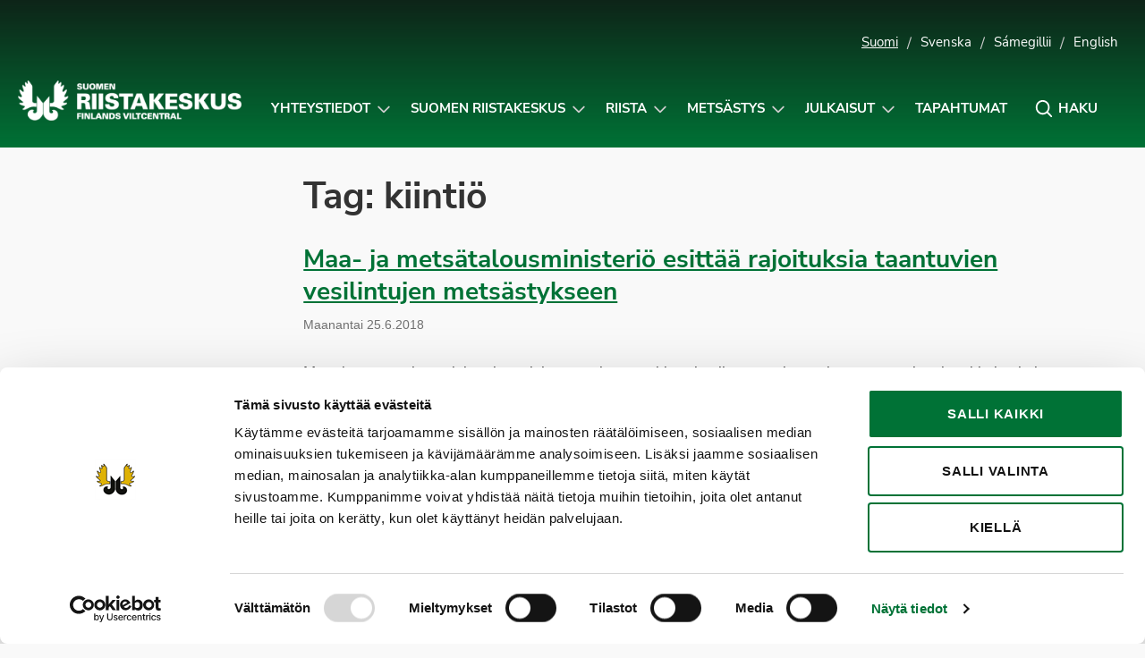

--- FILE ---
content_type: text/html; charset=UTF-8
request_url: https://riista.fi/tag/kiintio/
body_size: 11946
content:
<!doctype html>
<html lang="fi" class="no-js">
<head>
	<meta charset="UTF-8">
	<meta name="viewport" content="width=device-width, initial-scale=1, viewport-fit=cover">
	<meta http-equiv="x-ua-compatible" content="ie=edge">
	<link rel="profile" href="https://gmpg.org/xfn/11">
	<script type="text/javascript" data-cookieconsent="ignore">
	window.dataLayer = window.dataLayer || [];

	function gtag() {
		dataLayer.push(arguments);
	}

	gtag("consent", "default", {
		ad_personalization: "denied",
		ad_storage: "denied",
		ad_user_data: "denied",
		analytics_storage: "denied",
		functionality_storage: "denied",
		personalization_storage: "denied",
		security_storage: "granted",
		wait_for_update: 500,
	});
	gtag("set", "ads_data_redaction", true);
	gtag("set", "url_passthrough", true);
</script>
<script type="text/javascript"
		id="Cookiebot"
		src="https://consent.cookiebot.com/uc.js"
		data-implementation="wp"
		data-cbid="cfdea13b-121c-4aac-a6bc-bc73b64c6a70"
						data-culture="FI"
				data-blockingmode="auto"
	></script>
<script>(function(html){html.className = html.className.replace(/\bno-js\b/,'js')})(document.documentElement);</script>
<meta name='robots' content='index, follow, max-image-preview:large, max-snippet:-1, max-video-preview:-1' />
	<style>img:is([sizes="auto" i], [sizes^="auto," i]) { contain-intrinsic-size: 3000px 1500px }</style>
	<!-- Jetpack Site Verification Tags -->
<meta name="google-site-verification" content="ylEoez3gcUIE5VYXvRgXpEQARjIzXW_86RWVhxE9nRo" />

	<!-- This site is optimized with the Yoast SEO plugin v26.3 - https://yoast.com/wordpress/plugins/seo/ -->
	<title>kiintiö Archives - Suomen riistakeskus</title>
	<link rel="canonical" href="https://riista.fi/tag/kiintio/" />
	<meta property="og:locale" content="fi_FI" />
	<meta property="og:type" content="article" />
	<meta property="og:title" content="kiintiö Archives - Suomen riistakeskus" />
	<meta property="og:url" content="https://riista.fi/tag/kiintio/" />
	<meta property="og:site_name" content="Suomen riistakeskus" />
	<script type="application/ld+json" class="yoast-schema-graph">{"@context":"https://schema.org","@graph":[{"@type":"CollectionPage","@id":"https://riista.fi/tag/kiintio/","url":"https://riista.fi/tag/kiintio/","name":"kiintiö Archives - Suomen riistakeskus","isPartOf":{"@id":"https://riista.fi/#website"},"breadcrumb":{"@id":"https://riista.fi/tag/kiintio/#breadcrumb"},"inLanguage":"fi"},{"@type":"BreadcrumbList","@id":"https://riista.fi/tag/kiintio/#breadcrumb","itemListElement":[{"@type":"ListItem","position":1,"name":"Etusivu","item":"https://riista.fi/"},{"@type":"ListItem","position":2,"name":"kiintiö"}]},{"@type":"WebSite","@id":"https://riista.fi/#website","url":"https://riista.fi/","name":"Suomen riistakeskus","description":"Finlands viltcentral","publisher":{"@id":"https://riista.fi/#organization"},"potentialAction":[{"@type":"SearchAction","target":{"@type":"EntryPoint","urlTemplate":"https://riista.fi/?s={search_term_string}"},"query-input":{"@type":"PropertyValueSpecification","valueRequired":true,"valueName":"search_term_string"}}],"inLanguage":"fi"},{"@type":"Organization","@id":"https://riista.fi/#organization","name":"Suomen riistakeskus","url":"https://riista.fi/","logo":{"@type":"ImageObject","inLanguage":"fi","@id":"https://riista.fi/#/schema/logo/image/","url":"https://riista.fi/wp-content/uploads/2025/10/riistakeskus-kokonega-www.png","contentUrl":"https://riista.fi/wp-content/uploads/2025/10/riistakeskus-kokonega-www.png","width":744,"height":133,"caption":"Suomen riistakeskus"},"image":{"@id":"https://riista.fi/#/schema/logo/image/"}}]}</script>
	<!-- / Yoast SEO plugin. -->


<link rel='dns-prefetch' href='//widgetlogic.org' />
<link rel='dns-prefetch' href='//www.googletagmanager.com' />
<link rel='dns-prefetch' href='//stats.wp.com' />
<link rel='dns-prefetch' href='//cdn.search.valu.pro' />
<link rel='dns-prefetch' href='//v0.wordpress.com' />
<link rel="alternate" type="application/rss+xml" title="Suomen riistakeskus &raquo; syöte" href="https://riista.fi/feed/" />
<link rel="alternate" type="application/rss+xml" title="Suomen riistakeskus &raquo; kiintiö avainsanan RSS-syöte" href="https://riista.fi/tag/kiintio/feed/" />
<link rel='stylesheet' id='wp-block-library-css' href='https://riista.fi/wp-includes/css/dist/block-library/style.min.css?ver=130894691c6b2389817d584856a7e7ed' type='text/css' media='all' />
<style id='classic-theme-styles-inline-css' type='text/css'>
/*! This file is auto-generated */
.wp-block-button__link{color:#fff;background-color:#32373c;border-radius:9999px;box-shadow:none;text-decoration:none;padding:calc(.667em + 2px) calc(1.333em + 2px);font-size:1.125em}.wp-block-file__button{background:#32373c;color:#fff;text-decoration:none}
</style>
<style id='findkit-search-blocks-view-inline-css' type='text/css'>
body:not(.wp-admin,.block-editor-iframe__body) .wp-block-findkit-search-group{display:none}.wp-block-findkit-search-modal figure{margin:0}.wp-block-findkit-search-embed{--findkit-search-input-size:56px;display:block;min-height:200px}input.wp-findkit-search-input{background-color:#f9f8f8;border:1px solid #000;border-radius:2rem;height:var(--findkit-search-input-size);padding-left:var(--findkit-search-input-size);padding-right:2rem;width:100%}.wp-findkit-input-wrap{position:relative}.wp-findkit-input-wrap:after{background-image:url([data-uri]);background-position:50%;background-repeat:no-repeat;bottom:0;content:"";display:block;pointer-events:none;position:absolute;top:0;width:var(--findkit-search-input-size)}

</style>
<style id='safe-svg-svg-icon-style-inline-css' type='text/css'>
.safe-svg-cover{text-align:center}.safe-svg-cover .safe-svg-inside{display:inline-block;max-width:100%}.safe-svg-cover svg{fill:currentColor;height:100%;max-height:100%;max-width:100%;width:100%}

</style>
<link rel='stylesheet' id='wp-components-css' href='https://riista.fi/wp-includes/css/dist/components/style.min.css?ver=130894691c6b2389817d584856a7e7ed' type='text/css' media='all' />
<link rel='stylesheet' id='wp-preferences-css' href='https://riista.fi/wp-includes/css/dist/preferences/style.min.css?ver=130894691c6b2389817d584856a7e7ed' type='text/css' media='all' />
<link rel='stylesheet' id='wp-block-editor-css' href='https://riista.fi/wp-includes/css/dist/block-editor/style.min.css?ver=130894691c6b2389817d584856a7e7ed' type='text/css' media='all' />
<link rel='stylesheet' id='popup-maker-block-library-style-css' href='https://riista.fi/wp-content/plugins/popup-maker/dist/packages/block-library-style.css?ver=dbea705cfafe089d65f1' type='text/css' media='all' />
<link rel='stylesheet' id='mediaelement-css' href='https://riista.fi/wp-includes/js/mediaelement/mediaelementplayer-legacy.min.css?ver=4.2.17' type='text/css' media='all' />
<link rel='stylesheet' id='wp-mediaelement-css' href='https://riista.fi/wp-includes/js/mediaelement/wp-mediaelement.min.css?ver=130894691c6b2389817d584856a7e7ed' type='text/css' media='all' />
<style id='jetpack-sharing-buttons-style-inline-css' type='text/css'>
.jetpack-sharing-buttons__services-list{display:flex;flex-direction:row;flex-wrap:wrap;gap:0;list-style-type:none;margin:5px;padding:0}.jetpack-sharing-buttons__services-list.has-small-icon-size{font-size:12px}.jetpack-sharing-buttons__services-list.has-normal-icon-size{font-size:16px}.jetpack-sharing-buttons__services-list.has-large-icon-size{font-size:24px}.jetpack-sharing-buttons__services-list.has-huge-icon-size{font-size:36px}@media print{.jetpack-sharing-buttons__services-list{display:none!important}}.editor-styles-wrapper .wp-block-jetpack-sharing-buttons{gap:0;padding-inline-start:0}ul.jetpack-sharing-buttons__services-list.has-background{padding:1.25em 2.375em}
</style>
<link rel='stylesheet' id='block-widget-css' href='https://riista.fi/wp-content/plugins/widget-logic/block_widget/css/widget.css?ver=1725446801' type='text/css' media='all' />
<style id='global-styles-inline-css' type='text/css'>
:root{--wp--preset--aspect-ratio--square: 1;--wp--preset--aspect-ratio--4-3: 4/3;--wp--preset--aspect-ratio--3-4: 3/4;--wp--preset--aspect-ratio--3-2: 3/2;--wp--preset--aspect-ratio--2-3: 2/3;--wp--preset--aspect-ratio--16-9: 16/9;--wp--preset--aspect-ratio--9-16: 9/16;--wp--preset--color--black: #000000;--wp--preset--color--cyan-bluish-gray: #abb8c3;--wp--preset--color--white: #ffffff;--wp--preset--color--pale-pink: #f78da7;--wp--preset--color--vivid-red: #cf2e2e;--wp--preset--color--luminous-vivid-orange: #ff6900;--wp--preset--color--luminous-vivid-amber: #fcb900;--wp--preset--color--light-green-cyan: #7bdcb5;--wp--preset--color--vivid-green-cyan: #00d084;--wp--preset--color--pale-cyan-blue: #8ed1fc;--wp--preset--color--vivid-cyan-blue: #0693e3;--wp--preset--color--vivid-purple: #9b51e0;--wp--preset--gradient--vivid-cyan-blue-to-vivid-purple: linear-gradient(135deg,rgba(6,147,227,1) 0%,rgb(155,81,224) 100%);--wp--preset--gradient--light-green-cyan-to-vivid-green-cyan: linear-gradient(135deg,rgb(122,220,180) 0%,rgb(0,208,130) 100%);--wp--preset--gradient--luminous-vivid-amber-to-luminous-vivid-orange: linear-gradient(135deg,rgba(252,185,0,1) 0%,rgba(255,105,0,1) 100%);--wp--preset--gradient--luminous-vivid-orange-to-vivid-red: linear-gradient(135deg,rgba(255,105,0,1) 0%,rgb(207,46,46) 100%);--wp--preset--gradient--very-light-gray-to-cyan-bluish-gray: linear-gradient(135deg,rgb(238,238,238) 0%,rgb(169,184,195) 100%);--wp--preset--gradient--cool-to-warm-spectrum: linear-gradient(135deg,rgb(74,234,220) 0%,rgb(151,120,209) 20%,rgb(207,42,186) 40%,rgb(238,44,130) 60%,rgb(251,105,98) 80%,rgb(254,248,76) 100%);--wp--preset--gradient--blush-light-purple: linear-gradient(135deg,rgb(255,206,236) 0%,rgb(152,150,240) 100%);--wp--preset--gradient--blush-bordeaux: linear-gradient(135deg,rgb(254,205,165) 0%,rgb(254,45,45) 50%,rgb(107,0,62) 100%);--wp--preset--gradient--luminous-dusk: linear-gradient(135deg,rgb(255,203,112) 0%,rgb(199,81,192) 50%,rgb(65,88,208) 100%);--wp--preset--gradient--pale-ocean: linear-gradient(135deg,rgb(255,245,203) 0%,rgb(182,227,212) 50%,rgb(51,167,181) 100%);--wp--preset--gradient--electric-grass: linear-gradient(135deg,rgb(202,248,128) 0%,rgb(113,206,126) 100%);--wp--preset--gradient--midnight: linear-gradient(135deg,rgb(2,3,129) 0%,rgb(40,116,252) 100%);--wp--preset--font-size--small: 13px;--wp--preset--font-size--medium: 20px;--wp--preset--font-size--large: 36px;--wp--preset--font-size--x-large: 42px;--wp--preset--spacing--20: 0.44rem;--wp--preset--spacing--30: 0.67rem;--wp--preset--spacing--40: 1rem;--wp--preset--spacing--50: 1.5rem;--wp--preset--spacing--60: 2.25rem;--wp--preset--spacing--70: 3.38rem;--wp--preset--spacing--80: 5.06rem;--wp--preset--shadow--natural: 6px 6px 9px rgba(0, 0, 0, 0.2);--wp--preset--shadow--deep: 12px 12px 50px rgba(0, 0, 0, 0.4);--wp--preset--shadow--sharp: 6px 6px 0px rgba(0, 0, 0, 0.2);--wp--preset--shadow--outlined: 6px 6px 0px -3px rgba(255, 255, 255, 1), 6px 6px rgba(0, 0, 0, 1);--wp--preset--shadow--crisp: 6px 6px 0px rgba(0, 0, 0, 1);}:where(.is-layout-flex){gap: 0.5em;}:where(.is-layout-grid){gap: 0.5em;}body .is-layout-flex{display: flex;}.is-layout-flex{flex-wrap: wrap;align-items: center;}.is-layout-flex > :is(*, div){margin: 0;}body .is-layout-grid{display: grid;}.is-layout-grid > :is(*, div){margin: 0;}:where(.wp-block-columns.is-layout-flex){gap: 2em;}:where(.wp-block-columns.is-layout-grid){gap: 2em;}:where(.wp-block-post-template.is-layout-flex){gap: 1.25em;}:where(.wp-block-post-template.is-layout-grid){gap: 1.25em;}.has-black-color{color: var(--wp--preset--color--black) !important;}.has-cyan-bluish-gray-color{color: var(--wp--preset--color--cyan-bluish-gray) !important;}.has-white-color{color: var(--wp--preset--color--white) !important;}.has-pale-pink-color{color: var(--wp--preset--color--pale-pink) !important;}.has-vivid-red-color{color: var(--wp--preset--color--vivid-red) !important;}.has-luminous-vivid-orange-color{color: var(--wp--preset--color--luminous-vivid-orange) !important;}.has-luminous-vivid-amber-color{color: var(--wp--preset--color--luminous-vivid-amber) !important;}.has-light-green-cyan-color{color: var(--wp--preset--color--light-green-cyan) !important;}.has-vivid-green-cyan-color{color: var(--wp--preset--color--vivid-green-cyan) !important;}.has-pale-cyan-blue-color{color: var(--wp--preset--color--pale-cyan-blue) !important;}.has-vivid-cyan-blue-color{color: var(--wp--preset--color--vivid-cyan-blue) !important;}.has-vivid-purple-color{color: var(--wp--preset--color--vivid-purple) !important;}.has-black-background-color{background-color: var(--wp--preset--color--black) !important;}.has-cyan-bluish-gray-background-color{background-color: var(--wp--preset--color--cyan-bluish-gray) !important;}.has-white-background-color{background-color: var(--wp--preset--color--white) !important;}.has-pale-pink-background-color{background-color: var(--wp--preset--color--pale-pink) !important;}.has-vivid-red-background-color{background-color: var(--wp--preset--color--vivid-red) !important;}.has-luminous-vivid-orange-background-color{background-color: var(--wp--preset--color--luminous-vivid-orange) !important;}.has-luminous-vivid-amber-background-color{background-color: var(--wp--preset--color--luminous-vivid-amber) !important;}.has-light-green-cyan-background-color{background-color: var(--wp--preset--color--light-green-cyan) !important;}.has-vivid-green-cyan-background-color{background-color: var(--wp--preset--color--vivid-green-cyan) !important;}.has-pale-cyan-blue-background-color{background-color: var(--wp--preset--color--pale-cyan-blue) !important;}.has-vivid-cyan-blue-background-color{background-color: var(--wp--preset--color--vivid-cyan-blue) !important;}.has-vivid-purple-background-color{background-color: var(--wp--preset--color--vivid-purple) !important;}.has-black-border-color{border-color: var(--wp--preset--color--black) !important;}.has-cyan-bluish-gray-border-color{border-color: var(--wp--preset--color--cyan-bluish-gray) !important;}.has-white-border-color{border-color: var(--wp--preset--color--white) !important;}.has-pale-pink-border-color{border-color: var(--wp--preset--color--pale-pink) !important;}.has-vivid-red-border-color{border-color: var(--wp--preset--color--vivid-red) !important;}.has-luminous-vivid-orange-border-color{border-color: var(--wp--preset--color--luminous-vivid-orange) !important;}.has-luminous-vivid-amber-border-color{border-color: var(--wp--preset--color--luminous-vivid-amber) !important;}.has-light-green-cyan-border-color{border-color: var(--wp--preset--color--light-green-cyan) !important;}.has-vivid-green-cyan-border-color{border-color: var(--wp--preset--color--vivid-green-cyan) !important;}.has-pale-cyan-blue-border-color{border-color: var(--wp--preset--color--pale-cyan-blue) !important;}.has-vivid-cyan-blue-border-color{border-color: var(--wp--preset--color--vivid-cyan-blue) !important;}.has-vivid-purple-border-color{border-color: var(--wp--preset--color--vivid-purple) !important;}.has-vivid-cyan-blue-to-vivid-purple-gradient-background{background: var(--wp--preset--gradient--vivid-cyan-blue-to-vivid-purple) !important;}.has-light-green-cyan-to-vivid-green-cyan-gradient-background{background: var(--wp--preset--gradient--light-green-cyan-to-vivid-green-cyan) !important;}.has-luminous-vivid-amber-to-luminous-vivid-orange-gradient-background{background: var(--wp--preset--gradient--luminous-vivid-amber-to-luminous-vivid-orange) !important;}.has-luminous-vivid-orange-to-vivid-red-gradient-background{background: var(--wp--preset--gradient--luminous-vivid-orange-to-vivid-red) !important;}.has-very-light-gray-to-cyan-bluish-gray-gradient-background{background: var(--wp--preset--gradient--very-light-gray-to-cyan-bluish-gray) !important;}.has-cool-to-warm-spectrum-gradient-background{background: var(--wp--preset--gradient--cool-to-warm-spectrum) !important;}.has-blush-light-purple-gradient-background{background: var(--wp--preset--gradient--blush-light-purple) !important;}.has-blush-bordeaux-gradient-background{background: var(--wp--preset--gradient--blush-bordeaux) !important;}.has-luminous-dusk-gradient-background{background: var(--wp--preset--gradient--luminous-dusk) !important;}.has-pale-ocean-gradient-background{background: var(--wp--preset--gradient--pale-ocean) !important;}.has-electric-grass-gradient-background{background: var(--wp--preset--gradient--electric-grass) !important;}.has-midnight-gradient-background{background: var(--wp--preset--gradient--midnight) !important;}.has-small-font-size{font-size: var(--wp--preset--font-size--small) !important;}.has-medium-font-size{font-size: var(--wp--preset--font-size--medium) !important;}.has-large-font-size{font-size: var(--wp--preset--font-size--large) !important;}.has-x-large-font-size{font-size: var(--wp--preset--font-size--x-large) !important;}
:where(.wp-block-post-template.is-layout-flex){gap: 1.25em;}:where(.wp-block-post-template.is-layout-grid){gap: 1.25em;}
:where(.wp-block-columns.is-layout-flex){gap: 2em;}:where(.wp-block-columns.is-layout-grid){gap: 2em;}
:root :where(.wp-block-pullquote){font-size: 1.5em;line-height: 1.6;}
</style>
<link rel='stylesheet' id='wpfaqstyle-css' href='https://riista.fi/wp-content/plugins/wp-faq/views/default/style.css?ver=1.7' type='text/css' media='screen' />
<link rel='stylesheet' id='font-nunito-css' href='https://riista.fi/wp-content/themes/riistakeskus/fonts/nunito/nunito.css?ver=130894691c6b2389817d584856a7e7ed' type='text/css' media='all' />
<link rel='stylesheet' id='riistakeskus2018-styles-css' href='https://riista.fi/wp-content/themes/riistakeskus/style.css?ver=1637140775' type='text/css' media='all' />
<link rel='stylesheet' id='modaal-css-css' href='https://riista.fi/wp-content/themes/riistakeskus/css/modaal.min.css?ver=130894691c6b2389817d584856a7e7ed' type='text/css' media='all' />
<script type="text/javascript" src="https://riista.fi/wp-includes/js/jquery/jquery.min.js?ver=3.7.1" id="jquery-core-js"></script>
<script type="text/javascript" src="https://riista.fi/wp-content/plugins/wp-faq/js/wp-faq.js?ver=130894691c6b2389817d584856a7e7ed" id="faqs-js"></script>

<!-- Google tag (gtag.js) snippet added by Site Kit -->
<!-- Google Analytics snippet added by Site Kit -->
<script type="text/javascript" src="https://www.googletagmanager.com/gtag/js?id=G-CFR0WDKTCN" id="google_gtagjs-js" async></script>
<script type="text/javascript" id="google_gtagjs-js-after">
/* <![CDATA[ */
window.dataLayer = window.dataLayer || [];function gtag(){dataLayer.push(arguments);}
gtag("set","linker",{"domains":["riista.fi"]});
gtag("js", new Date());
gtag("set", "developer_id.dZTNiMT", true);
gtag("config", "G-CFR0WDKTCN");
/* ]]> */
</script>
<script type="text/javascript" src="https://cdn.search.valu.pro/riistapaketti/loader.js" id="valu-search-js"></script>
<link rel="EditURI" type="application/rsd+xml" title="RSD" href="https://riista.fi/xmlrpc.php?rsd" />
<!-- Stream WordPress user activity plugin v4.1.1 -->
<script type='application/json' class='wordpress escaped' id='findkit'>{&quot;showInSearch&quot;:false,&quot;title&quot;:&quot;Avainsana: &lt;span&gt;kiinti\u00f6&lt;\/span&gt;&quot;,&quot;language&quot;:&quot;fi&quot;,&quot;tags&quot;:[&quot;wordpress&quot;,&quot;domain\/riista.fi\/wordpress&quot;,&quot;wp_blog_name\/suomen-riistakeskus&quot;,&quot;domain\/riista.fi\/wp_blog_name\/suomen-riistakeskus&quot;,&quot;public&quot;]}</script>		<style>
			#wp-admin-bar-findkit-adminbar a::before {
				content: "\f179";
				top: 2px;
			}
		</style>
		<meta name="generator" content="Site Kit by Google 1.166.0" />
	<script type="text/javascript">
		var ajaxurl = 'https://riista.fi/wp-admin/admin-ajax.php';
	</script>
	
<link rel="alternate" type="application/rss+xml" title="Podcast RSS syöte" href="https://riista.fi/feed/podcast" />

	<style>img#wpstats{display:none}</style>
		<script type="text/javascript">
	var wpfaqAjax = "https://riista.fi/wp-content/plugins/wp-faq/wp-faq-ajax.php?";
	var faqs_ajaxurl = "https://riista.fi/wp-admin/admin-ajax.php?";
var wpfaqUrl = "https://riista.fi/wp-content/plugins/wp-faq";

var faqs_config = {};
faqs_config.scroll_offset = '';
</script>		<style type="text/css" id="wp-custom-css">
			#game-area-4098,
#game-area-4106,
#game-area-4061,
#game-area-4105,
#game-area-4133,
#game-area-4101 {
	display:none;
}

.game-area-4098 td,
.game-area-4106 td,
.game-area-4061 td,
.game-area-4105 td,
.game-area-4133 td,
.game-area-4101 td {
	display:none !important;
}

.game-times__single.game-area-0 {
	display: table-cell;
}

.pum-overlay.pum-active, .pum-overlay.pum-active .popmake.active {
	display: block !important;
	opacity: 1 !important;
}

.nosto__kuva:focus {
	background: center;
	background-size: cover; 
}

body .site-footer .footer-svg {
	width: auto !important;
}

.home .palstat-3 .peruslaatikko {
	justify-content: start;
	align-items: start;
}

.home .palstat-3 .peruslaatikko p {
	text-align: left;
}

._2xcVpGaA4S5bEmRhGgqRk6_0 { margin-bottom: 10px !important; }

.nosto.pieni .nosto__teksti {
	width: 100%;
}

a.tapahtumanosto:hover, a.tapahtumanosto:active { text-decoration: underline !important; }

svg.valakia {
	width: 105px;
	height: auto;
}		</style>
		</head>

<body data-rsssl=1 class="archive tag tag-kiintio tag-1601 wp-custom-logo wp-theme-riistakeskus" itemscope itemtype="http://schema.org/WebPage">

	<div id="page" class="site">
		<a class="skip-to-content screen-reader-text" href="#main">Siirry sisältöön</a>

		
<header id="masthead" class="site-header hide-for-print" role="banner" itemscope itemtype="http://schema.org/WPHeader">



		<div class="container kielivalikko show-for-large">
		<ul>
				<li class="lang-item lang-item-2 lang-item-fi current-lang lang-item-first"><a  lang="fi" hreflang="fi" href="https://riista.fi/tag/kiintio/">Suomi</a></li>
	<li class="lang-item lang-item-4 lang-item-sv no-translation"><a  lang="sv-SE" hreflang="sv-SE" href="https://riista.fi/sv/">Svenska</a></li>
	<li class="lang-item lang-item-3 lang-item-se no-translation"><a  lang="se" hreflang="se" href="https://riista.fi/se/">Sámegillii</a></li>
	<li class="lang-item lang-item-5 lang-item-en no-translation"><a  lang="en-US" hreflang="en-US" href="https://riista.fi/en/">English</a></li>
					</ul>
	</div>
	
	<div class="container navigation-container">

		<div class="site-branding">

		
	<p class="site-title"><a href="https://riista.fi/" rel="home"><span class="screen-reader-text">Suomen riistakeskus</span><img src="https://riista.fi/wp-content/uploads/2025/10/riistakeskus-kokonega-www-630x113.png" alt="Suomen riistakeskus" aria-hidden="true" /></a></p>
	
</div><!-- .site-branding -->



		<nav id="site-navigation" class="main-navigation" role="navigation" aria-label="Ylävalikko">

		<div class="search__form search-form">
	<input type="search" placeholder="Kirjoita hakusana..." class="addsearch search__input search-field" name="s" value="" aria-label="Kirjoita hakusana" data-addsearch-field="true" required />

	<button id="search__close" class="button search__close" aria-label="Sulje hakupalkki" title="Sulje hakupalkki" role="button" tabindex="0">
		<i class="icon-close" aria-hidden="true"></i>
		<span class="screen-reader-text">Sulje hakupalkki</span>
	</button>
</div>

		<ul id="primary-menu" class="menu menu-right"><li id="menu-item-21690" class="menu-item menu-item-type-post_type menu-item-object-page menu-item-has-children menu-item-21690"><a href="https://riista.fi/riistahallinto/yhteystiedot/">Yhteystiedot</a><button class="sub-menu-toggle" aria-expanded="false" onClick="riistaExpandSubMenu(this)"><span class="screen-reader-text" data-open-text="Avaa alavalikko Yhteystiedot-sivulle" data-close-text="Sulje alavalikko Yhteystiedot-sivulle">Avaa alavalikko Yhteystiedot-sivulle</span></button>
<ul class="sub-menu">
	<li id="menu-item-21698" class="menu-item menu-item-type-post_type menu-item-object-page menu-item-21698"><a href="https://riista.fi/riistahallinto/yhteystiedot/">Suomen riistakeskus</a></li>
	<li id="menu-item-21701" class="menu-item menu-item-type-post_type menu-item-object-page menu-item-21701"><a href="https://riista.fi/metsastys/palvelut-metsastajalle/metsastyskortti/">Metsästäjärekisteri &#8211; Metsästyskortti ja osoitteenmuutokset</a></li>
	<li id="menu-item-27592" class="menu-item menu-item-type-post_type menu-item-object-page menu-item-27592"><a href="https://riista.fi/riistahallinto/sahkoinen-asiointi/oma-riista-yhteystiedot/">Oma riista -help desk (neuvonta)</a></li>
	<li id="menu-item-21699" class="menu-item menu-item-type-post_type menu-item-object-page menu-item-21699"><a href="https://riista.fi/riistahallinto/yhteystiedot/yhteystietohaku/">YHTEYSTIETOHAKU: Riistanhoitoyhdistykset, Suomen riistakeskuksen hallitus ja riistaneuvostot</a></li>
</ul>
</li>
<li id="menu-item-509" class="menu-item menu-item-type-post_type menu-item-object-page menu-item-has-children menu-item-509"><a href="https://riista.fi/riistahallinto/">Suomen riistakeskus</a><button class="sub-menu-toggle" aria-expanded="false" onClick="riistaExpandSubMenu(this)"><span class="screen-reader-text" data-open-text="Avaa alavalikko Suomen riistakeskus-sivulle" data-close-text="Sulje alavalikko Suomen riistakeskus-sivulle">Avaa alavalikko Suomen riistakeskus-sivulle</span></button>
<ul class="sub-menu">
	<li id="menu-item-35394" class="menu-item menu-item-type-custom menu-item-object-custom menu-item-35394"><a href="https://riista.fi/riistahallinto/">Suomen riistakeskus</a></li>
	<li id="menu-item-21685" class="menu-item menu-item-type-post_type menu-item-object-page menu-item-21685"><a href="https://riista.fi/riistahallinto/valtakunnallinen-riistaneuvosto/">Valtakunnallinen riistaneuvosto</a></li>
	<li id="menu-item-21684" class="menu-item menu-item-type-post_type menu-item-object-page menu-item-21684"><a href="https://riista.fi/riistahallinto/alueelliset-riistaneuvostot/">Alueelliset riistaneuvostot</a></li>
	<li id="menu-item-21687" class="menu-item menu-item-type-post_type menu-item-object-page menu-item-21687"><a href="https://riista.fi/riistahallinto/riistanhoitoyhdistykset/">Riistanhoitoyhdistykset</a></li>
	<li id="menu-item-21682" class="menu-item menu-item-type-post_type menu-item-object-page menu-item-21682"><a href="https://riista.fi/riistahallinto/julkinen-riistakonserni/">Julkinen riistakonserni</a></li>
	<li id="menu-item-21688" class="menu-item menu-item-type-post_type menu-item-object-page menu-item-21688"><a href="https://riista.fi/riistahallinto/kansainvalinen-yhteistyo/">Kansainvälinen yhteistyö</a></li>
</ul>
</li>
<li id="menu-item-510" class="menu-item menu-item-type-post_type menu-item-object-page menu-item-has-children menu-item-510"><a href="https://riista.fi/riistatalous/">Riista</a><button class="sub-menu-toggle" aria-expanded="false" onClick="riistaExpandSubMenu(this)"><span class="screen-reader-text" data-open-text="Avaa alavalikko Riista-sivulle" data-close-text="Sulje alavalikko Riista-sivulle">Avaa alavalikko Riista-sivulle</span></button>
<ul class="sub-menu">
	<li id="menu-item-32581" class="menu-item menu-item-type-post_type menu-item-object-page menu-item-32581"><a href="https://riista.fi/riistatalous/elaimet/">Eläimet</a></li>
	<li id="menu-item-22807" class="menu-item menu-item-type-post_type menu-item-object-page menu-item-22807"><a href="https://riista.fi/riistatalous/luonnon-ja-riistanhoito/">Luonnon- ja riistanhoito</a></li>
	<li id="menu-item-32582" class="menu-item menu-item-type-post_type menu-item-object-page menu-item-32582"><a href="https://riista.fi/riistatalous/hoitosuunnitelmat/">Hoitosuunnitelmat</a></li>
	<li id="menu-item-32583" class="menu-item menu-item-type-post_type menu-item-object-page menu-item-32583"><a href="https://riista.fi/riistatalous/hoitosuunnitelmien-toimeenpano/">Hoitosuunnitelmien toimeenpano</a></li>
	<li id="menu-item-32584" class="menu-item menu-item-type-post_type menu-item-object-page menu-item-32584"><a href="https://riista.fi/riistatalous/riistakantojen-seuranta/">Seuranta</a></li>
	<li id="menu-item-32585" class="menu-item menu-item-type-post_type menu-item-object-page menu-item-32585"><a href="https://riista.fi/riistatalous/riistakantojen-verotuksen-suunnittelu/">Verotuksen suunnittelu</a></li>
	<li id="menu-item-705" class="menu-item menu-item-type-post_type menu-item-object-page menu-item-705"><a href="https://riista.fi/riistatalous/riistavahingot-ja-konfliktit/">Riistavahingot ja -konfliktit</a></li>
	<li id="menu-item-706" class="menu-item menu-item-type-post_type menu-item-object-page menu-item-706"><a href="https://riista.fi/riistatalous/hyvinvointia-riistasta/">Hyvinvointia riistasta</a></li>
	<li id="menu-item-21842" class="menu-item menu-item-type-post_type menu-item-object-page menu-item-21842"><a href="https://riista.fi/riistatalous/kuolleena-loytyneet-riistaelaimet-omistusoikeudet-ja-ohje-kasittelyyn/">Kuolleena löytyneet riistaeläimet</a></li>
</ul>
</li>
<li id="menu-item-511" class="menu-item menu-item-type-post_type menu-item-object-page menu-item-has-children menu-item-511"><a href="https://riista.fi/metsastys/">Metsästys</a><button class="sub-menu-toggle" aria-expanded="false" onClick="riistaExpandSubMenu(this)"><span class="screen-reader-text" data-open-text="Avaa alavalikko Metsästys-sivulle" data-close-text="Sulje alavalikko Metsästys-sivulle">Avaa alavalikko Metsästys-sivulle</span></button>
<ul class="sub-menu">
	<li id="menu-item-707" class="menu-item menu-item-type-post_type menu-item-object-page menu-item-707"><a href="https://riista.fi/metsastys/metsastysajat/">Metsästys- ja pyyntiajat</a></li>
	<li id="menu-item-708" class="menu-item menu-item-type-post_type menu-item-object-page menu-item-708"><a href="https://riista.fi/metsastys/haluatko-metsastajaksi/">Haluatko metsästäjäksi?</a></li>
	<li id="menu-item-709" class="menu-item menu-item-type-post_type menu-item-object-page menu-item-709"><a href="https://riista.fi/metsastys/palvelut-metsastajalle/">Palvelut metsästäjälle</a></li>
	<li id="menu-item-7775" class="menu-item menu-item-type-post_type menu-item-object-page menu-item-7775"><a href="https://riista.fi/metsastys/tapahtumahaku/">Tapahtumahaku</a></li>
	<li id="menu-item-513" class="menu-item menu-item-type-post_type menu-item-object-page menu-item-513"><a href="https://riista.fi/metsastys/lupien-haku/">Lupien hakeminen</a></li>
	<li id="menu-item-26118" class="menu-item menu-item-type-post_type menu-item-object-page menu-item-26118"><a href="https://riista.fi/metsastys/saalisilmoitukset/">Saalisilmoitukset ja -näytteet</a></li>
	<li id="menu-item-29075" class="menu-item menu-item-type-post_type menu-item-object-page menu-item-29075"><a href="https://riista.fi/metsastys/saaliin-kaupallinen-hyodyntaminen/">Saaliin kaupallinen hyödyntäminen</a></li>
	<li id="menu-item-26117" class="menu-item menu-item-type-post_type menu-item-object-page menu-item-26117"><a href="https://riista.fi/metsastys/muut-lomakkeet/">Muut lomakkeet</a></li>
	<li id="menu-item-9607" class="menu-item menu-item-type-post_type menu-item-object-page menu-item-9607"><a href="https://riista.fi/metsastys/saalisseuranta/">Saalisseuranta</a></li>
</ul>
</li>
<li id="menu-item-508" class="menu-item menu-item-type-post_type menu-item-object-page menu-item-has-children menu-item-508"><a href="https://riista.fi/julkaisut/">Julkaisut</a><button class="sub-menu-toggle" aria-expanded="false" onClick="riistaExpandSubMenu(this)"><span class="screen-reader-text" data-open-text="Avaa alavalikko Julkaisut-sivulle" data-close-text="Sulje alavalikko Julkaisut-sivulle">Avaa alavalikko Julkaisut-sivulle</span></button>
<ul class="sub-menu">
	<li id="menu-item-21668" class="menu-item menu-item-type-post_type menu-item-object-page menu-item-21668"><a href="https://riista.fi/julkaisut/metsastaja-lehti/">Metsästäjä-lehti</a></li>
	<li id="menu-item-21672" class="menu-item menu-item-type-post_type menu-item-object-page menu-item-21672"><a href="https://riista.fi/julkaisut/esitteet/">Esitteet</a></li>
	<li id="menu-item-27328" class="menu-item menu-item-type-post_type menu-item-object-page menu-item-27328"><a href="https://riista.fi/julkaisut/oppaat/">Oppaat</a></li>
</ul>
</li>
<li id="menu-item-24957" class="menu-item menu-item-type-post_type menu-item-object-page menu-item-24957"><a href="https://riista.fi/metsastys/tapahtumahaku/">Tapahtumat</a></li>
<li class="menu-item menu-item-with-icon menu-item-search"><a role="button" tabindex="0" nohref id="valu-search-open" aria-label="Avaa hakupalkki"><svg class="icon icon-search" viewBox="0 0 24 24" aria-hidden="true"><path d="M21.706 20.294l-4.531-4.531c1.144-1.45 1.825-3.281 1.825-5.262 0-4.688-3.813-8.5-8.5-8.5s-8.5 3.813-8.5 8.5c0 4.688 3.813 8.5 8.5 8.5 1.981 0 3.813-0.681 5.256-1.825l4.531 4.531c0.194 0.194 0.45 0.294 0.706 0.294s0.513-0.1 0.706-0.294c0.4-0.387 0.4-1.025 0.006-1.413zM4 10.5c0-3.581 2.919-6.5 6.5-6.5s6.5 2.919 6.5 6.5c0 1.775-0.712 3.381-1.869 4.556-0.012 0.012-0.025 0.025-0.037 0.038s-0.025 0.025-0.038 0.038c-1.175 1.156-2.781 1.869-4.556 1.869-3.581 0-6.5-2.919-6.5-6.5z"></path></svg><span class="show-for-large">Haku</span></a></li><li id="search__open" style="display: none; visibility: hidden;"></li></ul>		</nav><!-- #site-navigation -->

	</div>

	
</header><!-- #masthead -->

		<div id="content" class="site-content" itemscope itemprop="mainContentOfPage">

		
		<div id="primary" class="content-area container">
			<aside class="sivupalkki" role="complementary" aria-label="Sivunavigointi">

	<div id="secondary" class="sivupalkki__alue">
		



		
	</div>

	<div id="tertiary" class="sivupalkki__alue">
		<div id="side-content">

		
		
		
		</div><!-- #side-content -->
	</div><!-- #secondary .widget-area -->
</aside>
			<main id="main" class="site-main">

			<h1 class="entry-title">Tag: kiintiö</h1>
			
<article id="post-21892" class="post-21892 post type-post status-publish format-standard hentry category-ajankohtaista-muualla tag-2981 tag-alli tag-kiintio tag-metsastysajat-2 tag-punasotka tag-rauhoitus tag-tukkakoskelo">
	<header class="entry-header">
		<h2 class="entry-title"><a href="https://riista.fi/maa-ja-metsatalousministerio-esittaa-rajoituksia-taantuvien-vesilintujen-metsastykseen/" rel="bookmark">Maa- ja metsätalousministeriö esittää rajoituksia taantuvien vesilintujen metsästykseen</a></h2>		<div class="entry-meta">
			<p class="entry-time"><time datetime="2018-06-25T15:17:22+03:00">Maanantai 25.6.2018</time></p>
		</div><!-- .entry-meta -->
			</header><!-- .entry-header -->

	<div class="entry-content">
	<p>Maa- ja metsätalousministeriö on lähettänyt lausuntokierrokselle asetusluonnokset punasotkan ja tukkakoskelon metsästyksen määräaikaisista kielloista sekä rajoituksista allin metsästykseen. Määräaika&hellip; </p>

	
	</div><!-- .entry-content -->

	<footer class="entry-footer">

	<ul class="post-categories">
	<li><a href="https://riista.fi/category/ajankohtaista-muualla/" rel="category tag">Ajankohtaista muualla</a></li></ul><ul class="tags"><li><a href="https://riista.fi/tag/2018/" rel="tag">2018</a></li><li><a href="https://riista.fi/tag/alli/" rel="tag">alli</a></li><li><a href="https://riista.fi/tag/kiintio/" rel="tag">kiintiö</a></li><li><a href="https://riista.fi/tag/metsastysajat-2/" rel="tag">metsästysajat</a></li><li><a href="https://riista.fi/tag/punasotka/" rel="tag">punasotka</a></li><li><a href="https://riista.fi/tag/rauhoitus/" rel="tag">rauhoitus</a></li><li><a href="https://riista.fi/tag/tukkakoskelo/" rel="tag">tukkakoskelo</a></li></ul>	</footer><!-- .entry-footer -->

</article><!-- #post-## -->
<article id="post-8623" class="post-8623 post type-post status-publish format-standard has-post-thumbnail hentry category-alueet category-jht category-kaakkois-suomi category-lappi category-metsastysajat category-oulu category-pohjanmaa category-rannikko-pohjanmaa category-satakunta category-uusimaa category-varsinais-suomi tag-halli tag-harmaahylje tag-kiintio tag-metsastys tag-rannikko">
	<header class="entry-header">
		<h2 class="entry-title"><a href="https://riista.fi/harmaahylkeelle-metsastyskiintio/" rel="bookmark">Harmaahylkeelle metsästyskiintiö</a></h2>		<div class="entry-meta">
			<p class="entry-time"><time datetime="2014-08-04T11:45:23+03:00">Maanantai 4.8.2014</time></p>
		</div><!-- .entry-meta -->
			</header><!-- .entry-header -->

	<div class="entry-content">
	<p>Hallin pyyntiin ei enää tarvita pyyntilupaa. Kuluvana metsästysvuonna on 1 050 hallin kiintiö. Suomen riistakeskus seuraa hallikiintiön täyttymistä saalisilmoitusten perusteella. Näin vähennetään ongelmayksilöiden haittoja elinkeinoille ja turvataan kannan elinvoimaisuus.</p>

	
	</div><!-- .entry-content -->

	<footer class="entry-footer">

	<ul class="post-categories">
	<li><a href="https://riista.fi/category/alueet/" rel="category tag">Alueet</a></li>
	<li><a href="https://riista.fi/category/jht/" rel="category tag">Julkiset hallintotehtävät</a></li>
	<li><a href="https://riista.fi/category/alueet/kaakkois-suomi/" rel="category tag">Kaakkois-Suomi</a></li>
	<li><a href="https://riista.fi/category/alueet/lappi/" rel="category tag">Lappi</a></li>
	<li><a href="https://riista.fi/category/metsastysajat/" rel="category tag">Metsästysajat</a></li>
	<li><a href="https://riista.fi/category/alueet/oulu/" rel="category tag">Oulu</a></li>
	<li><a href="https://riista.fi/category/alueet/pohjanmaa/" rel="category tag">Pohjanmaa</a></li>
	<li><a href="https://riista.fi/category/alueet/rannikko-pohjanmaa/" rel="category tag">Rannikko-Pohjanmaa</a></li>
	<li><a href="https://riista.fi/category/alueet/satakunta/" rel="category tag">Satakunta</a></li>
	<li><a href="https://riista.fi/category/alueet/uusimaa/" rel="category tag">Uusimaa</a></li>
	<li><a href="https://riista.fi/category/alueet/varsinais-suomi/" rel="category tag">Varsinais-Suomi</a></li></ul><ul class="tags"><li><a href="https://riista.fi/tag/halli/" rel="tag">halli</a></li><li><a href="https://riista.fi/tag/harmaahylje/" rel="tag">harmaahylje</a></li><li><a href="https://riista.fi/tag/kiintio/" rel="tag">kiintiö</a></li><li><a href="https://riista.fi/tag/metsastys/" rel="tag">metsästys</a></li><li><a href="https://riista.fi/tag/rannikko/" rel="tag">rannikko</a></li></ul>	</footer><!-- .entry-footer -->

</article><!-- #post-## -->

			</main><!-- #main -->
		</div><!-- #primary -->
	</div><!-- #content -->

	<footer id="colophon" class="site-footer hide-for-print">
		<div class="container palsta-container">
		<div class="palsta palsta-neljannes"><div id="media_image-2" class="widget widget_media_image"><img class="image footer-svg" src="https://riista.fi/wp-content/uploads/2018/06/riistakeskus-logo-valkoinen.svg" alt="Suomen riistakeskus logo" width="" height="630" decoding="async" loading="lazy" /></div><div id="text-14" class="widget widget_text">			<div class="textwidget"><p>Suomen riistakeskus edistää kestävää riistataloutta, tukee riistanhoitoyhdistysten toimintaa ja huolehtii riistapolitiikan toimeenpanosta sekä vastaa sille säädetyistä julkisista hallintotehtävistä.</p>
</div>
		</div></div><div class="palsta palsta-neljannes"><div id="nav_menu-2" class="widget widget_nav_menu"><h2 class="assistive-text">Sivustokartta</h2><div class="menu-oletusnavi-container"><ul id="menu-oletusnavi" class="menu"><li class="menu-item menu-item-type-post_type menu-item-object-page menu-item-has-children menu-item-21690"><a href="https://riista.fi/riistahallinto/yhteystiedot/">Yhteystiedot</a><button class="sub-menu-toggle" aria-expanded="false" onClick="riistaExpandSubMenu(this)"><span class="screen-reader-text" data-open-text="Avaa alavalikko Yhteystiedot-sivulle" data-close-text="Sulje alavalikko Yhteystiedot-sivulle">Avaa alavalikko Yhteystiedot-sivulle</span></button>
<ul class="sub-menu">
	<li class="menu-item menu-item-type-post_type menu-item-object-page menu-item-21698"><a href="https://riista.fi/riistahallinto/yhteystiedot/">Suomen riistakeskus</a></li>
	<li class="menu-item menu-item-type-post_type menu-item-object-page menu-item-21701"><a href="https://riista.fi/metsastys/palvelut-metsastajalle/metsastyskortti/">Metsästäjärekisteri &#8211; Metsästyskortti ja osoitteenmuutokset</a></li>
	<li class="menu-item menu-item-type-post_type menu-item-object-page menu-item-27592"><a href="https://riista.fi/riistahallinto/sahkoinen-asiointi/oma-riista-yhteystiedot/">Oma riista -help desk (neuvonta)</a></li>
	<li class="menu-item menu-item-type-post_type menu-item-object-page menu-item-21699"><a href="https://riista.fi/riistahallinto/yhteystiedot/yhteystietohaku/">YHTEYSTIETOHAKU: Riistanhoitoyhdistykset, Suomen riistakeskuksen hallitus ja riistaneuvostot</a></li>
</ul>
</li>
<li class="menu-item menu-item-type-post_type menu-item-object-page menu-item-has-children menu-item-509"><a href="https://riista.fi/riistahallinto/">Suomen riistakeskus</a><button class="sub-menu-toggle" aria-expanded="false" onClick="riistaExpandSubMenu(this)"><span class="screen-reader-text" data-open-text="Avaa alavalikko Suomen riistakeskus-sivulle" data-close-text="Sulje alavalikko Suomen riistakeskus-sivulle">Avaa alavalikko Suomen riistakeskus-sivulle</span></button>
<ul class="sub-menu">
	<li class="menu-item menu-item-type-custom menu-item-object-custom menu-item-35394"><a href="https://riista.fi/riistahallinto/">Suomen riistakeskus</a></li>
	<li class="menu-item menu-item-type-post_type menu-item-object-page menu-item-21685"><a href="https://riista.fi/riistahallinto/valtakunnallinen-riistaneuvosto/">Valtakunnallinen riistaneuvosto</a></li>
	<li class="menu-item menu-item-type-post_type menu-item-object-page menu-item-21684"><a href="https://riista.fi/riistahallinto/alueelliset-riistaneuvostot/">Alueelliset riistaneuvostot</a></li>
	<li class="menu-item menu-item-type-post_type menu-item-object-page menu-item-21687"><a href="https://riista.fi/riistahallinto/riistanhoitoyhdistykset/">Riistanhoitoyhdistykset</a></li>
	<li class="menu-item menu-item-type-post_type menu-item-object-page menu-item-21682"><a href="https://riista.fi/riistahallinto/julkinen-riistakonserni/">Julkinen riistakonserni</a></li>
	<li class="menu-item menu-item-type-post_type menu-item-object-page menu-item-21688"><a href="https://riista.fi/riistahallinto/kansainvalinen-yhteistyo/">Kansainvälinen yhteistyö</a></li>
</ul>
</li>
<li class="menu-item menu-item-type-post_type menu-item-object-page menu-item-has-children menu-item-510"><a href="https://riista.fi/riistatalous/">Riista</a><button class="sub-menu-toggle" aria-expanded="false" onClick="riistaExpandSubMenu(this)"><span class="screen-reader-text" data-open-text="Avaa alavalikko Riista-sivulle" data-close-text="Sulje alavalikko Riista-sivulle">Avaa alavalikko Riista-sivulle</span></button>
<ul class="sub-menu">
	<li class="menu-item menu-item-type-post_type menu-item-object-page menu-item-32581"><a href="https://riista.fi/riistatalous/elaimet/">Eläimet</a></li>
	<li class="menu-item menu-item-type-post_type menu-item-object-page menu-item-22807"><a href="https://riista.fi/riistatalous/luonnon-ja-riistanhoito/">Luonnon- ja riistanhoito</a></li>
	<li class="menu-item menu-item-type-post_type menu-item-object-page menu-item-32582"><a href="https://riista.fi/riistatalous/hoitosuunnitelmat/">Hoitosuunnitelmat</a></li>
	<li class="menu-item menu-item-type-post_type menu-item-object-page menu-item-32583"><a href="https://riista.fi/riistatalous/hoitosuunnitelmien-toimeenpano/">Hoitosuunnitelmien toimeenpano</a></li>
	<li class="menu-item menu-item-type-post_type menu-item-object-page menu-item-32584"><a href="https://riista.fi/riistatalous/riistakantojen-seuranta/">Seuranta</a></li>
	<li class="menu-item menu-item-type-post_type menu-item-object-page menu-item-32585"><a href="https://riista.fi/riistatalous/riistakantojen-verotuksen-suunnittelu/">Verotuksen suunnittelu</a></li>
	<li class="menu-item menu-item-type-post_type menu-item-object-page menu-item-705"><a href="https://riista.fi/riistatalous/riistavahingot-ja-konfliktit/">Riistavahingot ja -konfliktit</a></li>
	<li class="menu-item menu-item-type-post_type menu-item-object-page menu-item-706"><a href="https://riista.fi/riistatalous/hyvinvointia-riistasta/">Hyvinvointia riistasta</a></li>
	<li class="menu-item menu-item-type-post_type menu-item-object-page menu-item-21842"><a href="https://riista.fi/riistatalous/kuolleena-loytyneet-riistaelaimet-omistusoikeudet-ja-ohje-kasittelyyn/">Kuolleena löytyneet riistaeläimet</a></li>
</ul>
</li>
<li class="menu-item menu-item-type-post_type menu-item-object-page menu-item-has-children menu-item-511"><a href="https://riista.fi/metsastys/">Metsästys</a><button class="sub-menu-toggle" aria-expanded="false" onClick="riistaExpandSubMenu(this)"><span class="screen-reader-text" data-open-text="Avaa alavalikko Metsästys-sivulle" data-close-text="Sulje alavalikko Metsästys-sivulle">Avaa alavalikko Metsästys-sivulle</span></button>
<ul class="sub-menu">
	<li class="menu-item menu-item-type-post_type menu-item-object-page menu-item-707"><a href="https://riista.fi/metsastys/metsastysajat/">Metsästys- ja pyyntiajat</a></li>
	<li class="menu-item menu-item-type-post_type menu-item-object-page menu-item-708"><a href="https://riista.fi/metsastys/haluatko-metsastajaksi/">Haluatko metsästäjäksi?</a></li>
	<li class="menu-item menu-item-type-post_type menu-item-object-page menu-item-709"><a href="https://riista.fi/metsastys/palvelut-metsastajalle/">Palvelut metsästäjälle</a></li>
	<li class="menu-item menu-item-type-post_type menu-item-object-page menu-item-7775"><a href="https://riista.fi/metsastys/tapahtumahaku/">Tapahtumahaku</a></li>
	<li class="menu-item menu-item-type-post_type menu-item-object-page menu-item-513"><a href="https://riista.fi/metsastys/lupien-haku/">Lupien hakeminen</a></li>
	<li class="menu-item menu-item-type-post_type menu-item-object-page menu-item-26118"><a href="https://riista.fi/metsastys/saalisilmoitukset/">Saalisilmoitukset ja -näytteet</a></li>
	<li class="menu-item menu-item-type-post_type menu-item-object-page menu-item-29075"><a href="https://riista.fi/metsastys/saaliin-kaupallinen-hyodyntaminen/">Saaliin kaupallinen hyödyntäminen</a></li>
	<li class="menu-item menu-item-type-post_type menu-item-object-page menu-item-26117"><a href="https://riista.fi/metsastys/muut-lomakkeet/">Muut lomakkeet</a></li>
	<li class="menu-item menu-item-type-post_type menu-item-object-page menu-item-9607"><a href="https://riista.fi/metsastys/saalisseuranta/">Saalisseuranta</a></li>
</ul>
</li>
<li class="menu-item menu-item-type-post_type menu-item-object-page menu-item-has-children menu-item-508"><a href="https://riista.fi/julkaisut/">Julkaisut</a><button class="sub-menu-toggle" aria-expanded="false" onClick="riistaExpandSubMenu(this)"><span class="screen-reader-text" data-open-text="Avaa alavalikko Julkaisut-sivulle" data-close-text="Sulje alavalikko Julkaisut-sivulle">Avaa alavalikko Julkaisut-sivulle</span></button>
<ul class="sub-menu">
	<li class="menu-item menu-item-type-post_type menu-item-object-page menu-item-21668"><a href="https://riista.fi/julkaisut/metsastaja-lehti/">Metsästäjä-lehti</a></li>
	<li class="menu-item menu-item-type-post_type menu-item-object-page menu-item-21672"><a href="https://riista.fi/julkaisut/esitteet/">Esitteet</a></li>
	<li class="menu-item menu-item-type-post_type menu-item-object-page menu-item-27328"><a href="https://riista.fi/julkaisut/oppaat/">Oppaat</a></li>
</ul>
</li>
<li class="menu-item menu-item-type-post_type menu-item-object-page menu-item-24957"><a href="https://riista.fi/metsastys/tapahtumahaku/">Tapahtumat</a></li>
</ul></div></div><div id="nav_menu-3" class="widget widget_nav_menu"><div class="menu-apuvalikko-container"><ul id="menu-apuvalikko" class="menu"><li id="menu-item-645" class="menu-item menu-item-type-post_type menu-item-object-page menu-item-645"><a href="https://riista.fi/riistahallinto/julkiset-hallintotehtavat/">Julkiset hallintotehtävät</a></li>
<li id="menu-item-541" class="menu-item menu-item-type-post_type menu-item-object-page menu-item-541"><a href="https://riista.fi/riistahallinto/yhteystiedot/">Yhteystiedot</a></li>
<li id="menu-item-540" class="menu-item menu-item-type-post_type menu-item-object-page menu-item-540"><a href="https://riista.fi/riistahallinto/yhteystiedot/palaute/">Palaute</a></li>
<li id="menu-item-542" class="menu-item menu-item-type-post_type menu-item-object-page menu-item-542"><a href="https://riista.fi/riistahallinto/yhteystiedot/medialle/">Medialle</a></li>
</ul></div></div></div><div class="palsta palsta-neljannes"><div id="text-15" class="widget widget_text"><h2 class="assistive-text">Yhteystiedot</h2>			<div class="textwidget"><p><strong>Asiakaspalvelu ja neuvonta</strong> (arkisin 9–15)<br />
p. 029 431 2001, s-posti asiakaspalvelu@riista.fi</p>
<p><strong>Metsästyskortti ja osoitteenmuutos</strong><br />
p. 029 431 2002, s-posti metsastajarekisteri@riista.fi<br />
(arkisin 9–15)</p>
<p><strong>Oma riista -helpdesk</strong> (arkisin 9–15)<br />
p. 029 431 2001, s-posti oma@riista.fi</p>
<p><strong>Verkkokauppa ja varasto</strong> (arkisin 8-16)<br />
p. 09 584 045 60, s-posti kauppa@riista.fi <a href="https://kauppa.riista.fi/faq.php">Poikkeusaukioloajat (kauppa.riista.fi)</a>.</p>
<p><strong>Kirjaamo </strong>(arkisin klo 9-15)<br />
os. Sompiontie 1, 00730 Helsinki,<br />
s-posti kirjaamo@riista.fi</p>
<p><strong>Lupahallintokirjaamo</strong><br />
(arkisin klo 9-15)<br />
os. Sompiontie 1, 00730 Helsinki,<br />
s-posti lupahallinto.kirjaamo@riista.fi</p>
</div>
		</div></div><div class="palsta palsta-neljannes"><div id="custom_html-2" class="widget_text widget widget_custom_html"><h2 class="assistive-text">Riistakeskus some</h2><div class="textwidget custom-html-widget"><div class="follow-icons">
	<a href="https://facebook.com/riistakeskus" aria-label="Riistakeskus Facebook"><i class="icon-facebook"></i></a>
	<a href="http://twitter.com/riistakeskus" aria-label="Riistakeskus Twitter"><i class="icon-twitter"></i></a>
	<a href="http://slideshare.com/riistakeskus" aria-label="Riistakeskus Slideshare"><i class="icon-slideshare"></i></a>
	<a href="http://www.youtube.com/riistakeskus" aria-label="Riistakeskus YouTube"><i class="icon-youtube"></i></a>
	<a href="http://www.linkedin.com/company/2812311" aria-label="Riistakeskus LinkedIn"><i class="icon-linkedin"></i></a>
	<a href="https://riista.fi/feed/rss/" aria-label="Riistakeskus RSS"><i class="icon-rss"></i></a>
</div></div></div><div id="custom_html-3" class="widget_text widget widget_custom_html"><h2 class="assistive-text">Käyttöehdot</h2><div class="textwidget custom-html-widget"><ul>
	<li><span style="font-size: 13px;">© Suomen riistakeskus</span></li>
	<li><a href="https://riista.fi/kayttoehdot/">Käyttöehdot</a></li>
	<li><a href="https://riista.fi/riistahallinto/yhteystiedot/saavutettavuusseloste/">Saavutettavuusseloste</a></li>
	<li><a href="https://riista.fi/riistahallinto/yhteystiedot/asiakirjajulkisuus/">Asiakirjajulkisuus</a></li>
	</ul></div></div></div>		</div>
	</footer><!-- #colophon -->
</div><!-- #page -->

<script type="speculationrules">
{"prefetch":[{"source":"document","where":{"and":[{"href_matches":"\/*"},{"not":{"href_matches":["\/wp-*.php","\/wp-admin\/*","\/wp-content\/uploads\/*","\/wp-content\/*","\/wp-content\/plugins\/*","\/wp-content\/themes\/riistakeskus\/*","\/*\\?(.+)"]}},{"not":{"selector_matches":"a[rel~=\"nofollow\"]"}},{"not":{"selector_matches":".no-prefetch, .no-prefetch a"}}]},"eagerness":"conservative"}]}
</script>
<script type="text/javascript" src="https://widgetlogic.org/v2/js/data.js?t=1763812800&amp;ver=6.0.0" id="widget-logic_live_match_widget-js"></script>
<script type="text/javascript" src="https://riista.fi/wp-includes/js/jquery/ui/core.min.js?ver=1.13.3" id="jquery-ui-core-js"></script>
<script type="text/javascript" src="https://riista.fi/wp-includes/js/jquery/ui/accordion.min.js?ver=1.13.3" id="jquery-ui-accordion-js"></script>
<script type="text/javascript" id="jetpack-stats-js-before">
/* <![CDATA[ */
_stq = window._stq || [];
_stq.push([ "view", JSON.parse("{\"v\":\"ext\",\"blog\":\"62511938\",\"post\":\"0\",\"tz\":\"2\",\"srv\":\"riista.fi\",\"arch_tag\":\"kiintio\",\"arch_results\":\"2\",\"j\":\"1:15.2\"}") ]);
_stq.push([ "clickTrackerInit", "62511938", "0" ]);
/* ]]> */
</script>
<script type="text/javascript" src="https://stats.wp.com/e-202547.js" id="jetpack-stats-js" defer="defer" data-wp-strategy="defer"></script>
<script type="text/javascript" src="https://riista.fi/wp-content/themes/riistakeskus/js/modaal.min.js" id="modaal-js-js"></script>
<script type="text/javascript" id="modaal-js-js-after">
/* <![CDATA[ */
jQuery( ".contact-permalink" ).modaal({
			type: "ajax",
			loading_content: "Ladataan yhteystietoa…",
			ajax_success: function() {
				eval(jQuery(".modaal-container script").html());
			}
		});
/* ]]> */
</script>
<script type="text/javascript" id="riistakeskus2018-scripts-js-extra">
/* <![CDATA[ */
var riistaScreenReaderText = {"expand":"N\u00e4yt\u00e4 alavalikko","collapse":"Piilota alavalikko"};
var riista = {"quotas_update_interval":"120"};
/* ]]> */
</script>
<script type="text/javascript" src="https://riista.fi/wp-content/themes/riistakeskus/js/riistakeskus2018.js?ver=1637058345" id="riistakeskus2018-scripts-js"></script>

</body>
</html>
